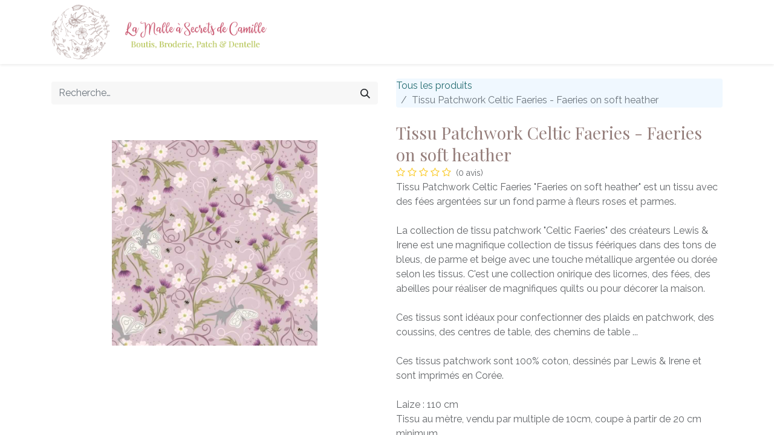

--- FILE ---
content_type: text/html; charset=utf-8
request_url: https://www.lamalleasecretsdecamille.com/shop/pa-lewi-a731-2-t-tissu-patchwork-celtic-faeries-faeries-on-soft-heather-19058
body_size: 7997
content:

        

    
<!DOCTYPE html>
<html lang="fr-FR" data-website-id="1" data-main-object="product.template(19058,)" data-add2cart-redirect="1">
    <head>
        <meta charset="utf-8"/>
        <meta http-equiv="X-UA-Compatible" content="IE=edge,chrome=1"/>
        <meta name="viewport" content="width=device-width, initial-scale=1"/>
    <meta name="generator" content="Odoo"/>
    <meta name="description" content="Tissu patchwork Lewis &amp; Irene réf. A731-2. Retrouvez un grand choix de tissus patchwork des plus grandes marques de patch sur notre boutique en ligne"/>
      
            <meta property="og:type" content="website"/>
            <meta property="og:title" content="Tissu Patchwork Celtic Faeries - Faeries on soft heather"/>
            <meta property="og:site_name" content="lamalleasecretsdecamille.com"/>
            <meta property="og:url" content="https://www.lamalleasecretsdecamille.com/shop/pa-lewi-a731-2-t-tissu-patchwork-celtic-faeries-faeries-on-soft-heather-19058"/>
            <meta property="og:image" content="https://www.lamalleasecretsdecamille.com/web/image/product.template/19058/image_1024?unique=1acc4b4"/>
            <meta property="og:description" content="Tissu patchwork Lewis &amp; Irene réf. A731-2. Retrouvez un grand choix de tissus patchwork des plus grandes marques de patch sur notre boutique en ligne"/>
      
          <meta name="twitter:card" content="summary_large_image"/>
          <meta name="twitter:title" content="Tissu Patchwork Celtic Faeries - Faeries on soft heather"/>
          <meta name="twitter:image" content="https://www.lamalleasecretsdecamille.com/web/image/product.template/19058/image_1024?unique=1acc4b4"/>
          <meta name="twitter:description" content="Tissu patchwork Lewis &amp; Irene réf. A731-2. Retrouvez un grand choix de tissus patchwork des plus grandes marques de patch sur notre boutique en ligne"/>
    <link rel="canonical" href="https://www.lamalleasecretsdecamille.com/shop/pa-lewi-a731-2-t-tissu-patchwork-celtic-faeries-faeries-on-soft-heather-19058"/>
    <link rel="preconnect" href="https://fonts.gstatic.com/" crossorigin=""/>
        <title>
        Tissu Patchwork Celtic Faeries - Faeries on soft heather | 
        lamalleasecretsdecamille.com
      </title>
        <link type="image/x-icon" rel="shortcut icon" href="/web/image/website/1/favicon?unique=fa3cbc3"/>
        <link rel="preload" href="/web/static/src/libs/fontawesome/fonts/fontawesome-webfont.woff2?v=4.7.0" as="font" crossorigin=""/>
        <link type="text/css" rel="stylesheet" href="/web/assets/141518-473598a/1/web.assets_frontend.min.css" data-asset-bundle="web.assets_frontend" data-asset-version="473598a"/>
        <script id="web.layout.odooscript" type="ab5722dbee41594c525daf48-text/javascript">
            var odoo = {
                csrf_token: "f6c9173fa752862394b4ce99d2986caf3b2c1a7do1800366000",
                debug: "",
            };
        </script>
        <script type="ab5722dbee41594c525daf48-text/javascript">
            odoo.__session_info__ = {"is_admin": false, "is_system": false, "is_website_user": true, "user_id": false, "is_frontend": true, "profile_session": null, "profile_collectors": null, "profile_params": null, "show_effect": true, "bundle_params": {"lang": "en_US", "website_id": 1}, "translationURL": "/website/translations", "cache_hashes": {"translations": "62586e3a1ddec2fb82ac6078d6e17a2c6ce63e3c"}, "geoip_country_code": "US", "geoip_phone_code": 1, "lang_url_code": "fr_FR"};
            if (!/(^|;\s)tz=/.test(document.cookie)) {
                const userTZ = Intl.DateTimeFormat().resolvedOptions().timeZone;
                document.cookie = `tz=${userTZ}; path=/`;
            }
        </script>
        <script defer="defer" type="ab5722dbee41594c525daf48-text/javascript" src="/web/assets/137149-265d88f/1/web.assets_frontend_minimal.min.js" data-asset-bundle="web.assets_frontend_minimal" data-asset-version="265d88f"></script>
        <script defer="defer" type="ab5722dbee41594c525daf48-text/javascript" data-src="/web/assets/140898-a504b15/1/web.assets_frontend_lazy.min.js" data-asset-bundle="web.assets_frontend_lazy" data-asset-version="a504b15"></script>
        
        <style>
h1, h2, h3, h3 span, h4, h5, h6, .h1, .h2, .h3, .h4, .h5, .h6 {
    line-height: 1.3;
    color: #957E7B !important;
}
.oe_product .product_price {
    font-size: 20px;
    color: #A3B532 !important;
}
.oe_price {
    color: #A3B532 !important;
    font-size: 26px !important;
}
.btn-primary {
    color: #ffffff;
    background-color: #B53958;
    border-color: #B53958;
}
.btn-secondary {
    color: #FFFFFF;
    background-color: #957E7B;
    border-color: #957E7B;
}
</style>
    </head>
    <body>
        <div id="wrapwrap" class="   ">
                <header id="top" data-anchor="true" data-name="Header" class="  o_header_fixed">
                    
    <nav data-name="Navbar" class="navbar navbar-expand-lg navbar-light o_colored_level o_cc shadow-sm">
        
            <div id="top_menu_container" class="container justify-content-start justify-content-lg-between">
                
    <a href="/" class="navbar-brand logo me-4">
            
            <span role="img" aria-label="Logo of lamalleasecretsdecamille.com" title="lamalleasecretsdecamille.com"><img src="/web/image/website/1/logo/lamalleasecretsdecamille.com?unique=fa3cbc3" class="img img-fluid" width="95" height="40" alt="lamalleasecretsdecamille.com" loading="lazy"/></span>
        </a>
    
                
                <div id="top_menu_collapse" class="collapse navbar-collapse order-last order-lg-0">
    <ul id="top_menu" class="nav navbar-nav o_menu_loading ms-auto">
        
    
    <li class="nav-item">
        <a role="menuitem" href="/accueil" class="nav-link ">
            <span>Accueil</span>
        </a>
    </li>
    <li class="nav-item">
        <a role="menuitem" href="/shop" class="nav-link ">
            <span>Boutique</span>
        </a>
    </li>
    <li class="nav-item">
        <a role="menuitem" href="/shop/wishlist" class="nav-link ">
            <span>Mes souhaits</span>
        </a>
    </li>
    <li class="nav-item">
        <a role="menuitem" href="/event" class="nav-link ">
            <span>Ateliers</span>
        </a>
    </li>
    <li class="nav-item">
        <a role="menuitem" href="/blog" class="nav-link ">
            <span>Blog</span>
        </a>
    </li>
    <li class="nav-item">
        <a role="menuitem" href="/contactus" class="nav-link ">
            <span>Contact</span>
        </a>
    </li>
        
            <li class="nav-item mx-lg-3 divider d-none"></li> 
            <li class="o_wsale_my_cart align-self-md-start d-none nav-item mx-lg-3">
                <a href="/shop/cart" class="nav-link">
                    <i class="fa fa-shopping-cart"></i>
                    <sup class="my_cart_quantity badge text-bg-primary" data-order-id="">0</sup>
                </a>
            </li>
        
                        
            <li class="nav-item ms-lg-auto o_no_autohide_item">
                <a href="/web/login" class="nav-link fw-bold">Se connecter</a>
            </li>
                        
        
        
                    
    </ul>

                    
                </div>
                
        <div class="oe_structure oe_structure_solo ms-lg-4">
            
        </div>
                
    <button type="button" data-bs-toggle="collapse" data-bs-target="#top_menu_collapse" class="navbar-toggler ms-auto">
        <span class="navbar-toggler-icon o_not_editable"></span>
    </button>
            </div>
        
    </nav>
    
        </header>
                <main>
                    
            <div itemscope="itemscope" itemtype="http://schema.org/Product" id="wrap" class="js_sale o_wsale_product_page ecom-zoomable zoomodoo-next ecom-zoomable zoomodoo-next" data-ecom-zoom-click="1" data-ecom-zoom-auto="1">
                <div class="oe_structure oe_empty oe_structure_not_nearest" id="oe_structure_website_sale_product_1" data-editor-message="DROP BUILDING BLOCKS HERE TO MAKE THEM AVAILABLE ACROSS ALL PRODUCTS"></div>
                <section id="product_detail" class="container py-4 oe_website_sale " data-view-track="1" data-product-tracking-info="{&#34;item_id&#34;: 7000, &#34;item_name&#34;: &#34;[PA_LEWI_A731-2_T] Tissu Patchwork Celtic Faeries - Faeries on soft heather&#34;, &#34;item_category&#34;: &#34;Patchwork&#34;, &#34;currency&#34;: &#34;EUR&#34;, &#34;price&#34;: 2.4}">
                    <div class="row align-items-center">
                        <div class="col-lg-6 d-flex align-items-center">
                            <div class="d-flex justify-content-between w-100">
    <form method="get" class="o_searchbar_form o_wait_lazy_js s_searchbar_input o_wsale_products_searchbar_form me-auto flex-grow-1 mb-2 mb-lg-0" action="/shop" data-snippet="s_searchbar_input">
            <div role="search" class="input-group me-sm-2">
        <input type="search" name="search" class="search-query form-control oe_search_box border-0 text-bg-light" placeholder="Recherche…" data-search-type="products" data-limit="5" data-display-image="true" data-display-description="true" data-display-extra-link="true" data-display-detail="true" data-order-by="name asc"/>
        <button type="submit" aria-label="Rechercher" title="Rechercher" class="btn oe_search_button btn btn-light">
            <i class="oi oi-search"></i>
        </button>
    </div>

            <input name="order" type="hidden" class="o_search_order_by" value="name asc"/>
            
        
        </form>
        <div class="o_pricelist_dropdown dropdown d-none">

            <a role="button" href="#" data-bs-toggle="dropdown" class="dropdown-toggle btn btn-light">
                Liste de prix publique
            </a>
            <div class="dropdown-menu" role="menu">
            </div>
        </div>
                            </div>
                        </div>
                        <div class="col-lg-6 d-flex align-items-center">
                            <ol class="breadcrumb p-0 mb-2 m-lg-0">
                                <li class="breadcrumb-item o_not_editable">
                                    <a href="/shop">Tous les produits</a>
                                </li>
                                <li class="breadcrumb-item active">
                                    <span>Tissu Patchwork Celtic Faeries - Faeries on soft heather</span>
                                </li>
                            </ol>
                        </div>
                    </div>
                    <div class="row" id="product_detail_main" data-name="Product Page" data-image_width="50_pc" data-image_layout="carousel">
                        <div class="col-lg-6 mt-lg-4 o_wsale_product_images position-relative">
        <div id="o-carousel-product" class="carousel slide position-sticky mb-3 overflow-hidden" data-bs-ride="carousel" data-bs-interval="0" data-name="Carrousel de produits">
            <div class="o_carousel_product_outer carousel-outer position-relative flex-grow-1">
                <div class="carousel-inner h-100">
                        <div class="carousel-item h-100 active">
        <div class="d-flex align-items-center justify-content-center h-100 oe_unmovable"><img src="/web/image/product.product/7000/image_1024/%5BPA_LEWI_A731-2_T%5D%20Tissu%20Patchwork%20Celtic%20Faeries%20-%20Faeries%20on%20soft%20heather?unique=eb08955" class="img img-fluid oe_unmovable product_detail_img mh-100" alt="Tissu Patchwork Celtic Faeries - Faeries on soft heather" loading="lazy"/></div>
                        </div>
                </div>
            </div>
        <div class="o_carousel_product_indicators pt-2 overflow-hidden">
        </div>
        </div>
                        </div>
                        <div id="product_details" class="col-lg-6 mt-md-4">
                            <h1 itemprop="name">Tissu Patchwork Celtic Faeries - Faeries on soft heather</h1>
                            <span itemprop="url" style="display:none;">https://www.lamalleasecretsdecamille.com/shop/pa-lewi-a731-2-t-tissu-patchwork-celtic-faeries-faeries-on-soft-heather-19058</span>
                            <span itemprop="image" style="display:none;">https://www.lamalleasecretsdecamille.com/web/image/product.template/19058/image_1920?unique=eb08955</span>
                                <a href="#o_product_page_reviews" class="o_product_page_reviews_link text-decoration-none">
        <div class="o_website_rating_static">
                    <i class="fa fa-star-o" role="img"></i>
                    <i class="fa fa-star-o" role="img"></i>
                    <i class="fa fa-star-o" role="img"></i>
                    <i class="fa fa-star-o" role="img"></i>
                    <i class="fa fa-star-o" role="img"></i>
                <small class="text-muted ms-1">
                    (0 avis)
                </small>
        </div>
                                </a>
                            <div id="description_sale" class="o_not_editable text-muted">
                <p>Tissu Patchwork Celtic Faeries &#34;Faeries on soft heather&#34; est un tissu avec des fées argentées sur un fond parme à fleurs roses et parmes.<br>
<br>
La collection de tissu patchwork &#34;Celtic Faeries&#34; des créateurs Lewis &amp; Irene est une magnifique collection de tissus féériques dans des tons de bleus, de parme et beige avec une touche métallique argentée ou dorée selon les tissus. C&#39;est une collection onirique des licornes, des fées, des abeilles pour réaliser de magnifiques quilts ou pour décorer la maison. <br>
<br>
Ces tissus sont idéaux pour confectionner des plaids en patchwork, des coussins, des centres de table, des chemins de table ...<br>
<br>
Ces tissus patchwork sont 100% coton, dessinés par Lewis &amp; Irene et sont imprimés en Corée.<br>
<br>
Laize : 110 cm<br>
Tissu au mètre, vendu par multiple de 10cm, coupe à partir de 20 cm minimum<br>
<br>
Référence Lewis &amp; Irene: A731-2<br>
Couleur : Violet</p>
            </div>
                    <div class="text-muted mb4"><strong>Couleur</strong> :
                        <span>Violet</span>
                    </div>
                    <div class="text-muted mb4"><strong>Designer</strong> :
                        <span>Lewis &amp; Irene</span>
                    </div>
                    <div class="text-muted mb4"><strong>Matière</strong> :
                        <span>100% Coton</span>
                    </div>
                    <div class="text-muted mb4"><strong>Collection</strong> :
                        <span>Celtic Faeries</span>
                    </div>
                    <div class="text-muted mb4"><strong>Thème</strong> :
                        <span>Féérique</span>
                    </div>
                    <div class="text-muted mb4"><strong>Prix au mètre</strong> :
                        <span><span class="oe_currency_value">24,00</span> €</span>
                    </div>
                    <div class="text-muted mb4"><strong>Unité de vente</strong> :
                        <span>dm</span>
                    </div>
                    <div class="text-muted">
                        <i class="fa fa-info-circle"></i>
                        <span style="font-style: italic;">Produit vendu à la coupe par 10 cm. Minimum de coupe : 20 cm.
                            Quantité 1 = 10 cm, tapez quantité 5 pour 50 cm, quantité 15 pour 1,5 m, etc... Vous
                            recevrez votre produit en un seul morceau. </span>
                    </div>
                            <form action="/shop/cart/update" method="POST">
                                <input type="hidden" name="csrf_token" value="f6c9173fa752862394b4ce99d2986caf3b2c1a7do1800366000"/>
                                <div class="js_product js_main_product mb-3">
                                    <div>
        <div itemprop="offers" itemscope="itemscope" itemtype="http://schema.org/Offer" class="product_price mt-2 mb-3 d-inline-block">
            <h3 class="css_editable_mode_hidden">
                <span class="oe_price" style="white-space: nowrap;" data-oe-type="monetary" data-oe-expression="combination_info[&#39;price&#39;]"><span class="oe_currency_value">2,40</span> €</span>
                <span itemprop="price" style="display:none;">2.4</span>
                <span itemprop="priceCurrency" style="display:none;">EUR</span>
                <span style="text-decoration: line-through; white-space: nowrap;" itemprop="listPrice" class="text-danger oe_default_price ms-1 h5 d-none" data-oe-type="monetary" data-oe-expression="combination_info[&#39;list_price&#39;]"><span class="oe_currency_value">2,40</span> €</span>
            </h3>
            <h3 class="css_non_editable_mode_hidden decimal_precision" data-precision="2">
                <span><span class="oe_currency_value">2,40</span> €</span>
            </h3>
        </div>
        <div id="product_unavailable" class="d-none">
            <h3 class="fst-italic">Not Available For Sale</h3>
        </div>
                                    </div>
                                    
                                        <input type="hidden" class="product_id" name="product_id" value="7000"/>
                                        <input type="hidden" class="product_template_id" name="product_template_id" value="19058"/>
                                            <ul class="d-none js_add_cart_variants mb-0" data-attribute_exclusions="{&#39;exclusions: []&#39;}"></ul>
                                    
                                    <p class="css_not_available_msg alert alert-warning">Cette combinaison n'existe pas.</p>
                                    <div id="o_wsale_cta_wrapper" class="d-flex flex-wrap align-items-center">
        <div contenteditable="false" class="css_quantity input-group d-inline-flex me-2 mb-2 align-middle ">
            <a class="btn btn-link js_add_cart_json" aria-label="Supprimer" title="Supprimer" href="#">
                <i class="fa fa-minus"></i>
            </a>
            <input type="text" class="form-control quantity text-center" data-min="2" name="add_qty" value="2"/>
            <a class="btn btn-link float_left js_add_cart_json" aria-label="Ajouter" title="Ajouter" href="#">
                <i class="fa fa-plus"></i>
            </a>
        </div>
                                        <div id="add_to_cart_wrap" class="d-inline-flex align-items-center mb-2 me-auto">
                                            <a data-animation-selector=".o_wsale_product_images" role="button" id="add_to_cart" href="#" class="btn btn-primary js_check_product a-submit flex-grow-1 ">
                                                Ajouter au panier
                                            </a>
            <a role="button" href="#" class="btn btn-outline-primary o_we_buy_now ms-1 ">
                <i class="fa fa-bolt me-2"></i>
                <span style="font-weight:bold">ACHETER MAINTENANT</span>
            </a>
                                        </div>
                                        <div id="product_option_block" class="d-flex flex-wrap w-100">
            
                <button type="button" role="button" class="btn btn-link px-0 pe-3 o_add_wishlist_dyn" data-action="o_wishlist" title="Ajouter à la liste de souhaits" data-product-template-id="19058" data-product-product-id="7000"><i class="fa fa-heart-o me-2" role="img" aria-label="Add to wishlist"></i>Ajouter à la liste de souhaits</button>
            </div>
                                    </div>
      <div class="availability_messages o_not_editable"></div>
                                    <div id="contact_us_wrapper" class="d-none oe_structure oe_structure_solo ">
                                        <section class="s_text_block" data-snippet="s_text_block" data-name="Text">
                                            <div class="container">
                                                <a class="btn btn-primary btn_cta" href="/contactus">Contactez-nous
                                                </a>
                                            </div>
                                        </section>
                                    </div>
                                </div>
                            </form>
                            <div id="product_attributes_simple">
                                <table class="table table-sm text-muted d-none">
                                </table>
                            </div>
                            <div id="o_product_terms_and_share" class="d-flex justify-content-between flex-column flex-md-row align-items-md-end mb-3">
            <div class="h4 mt-3 mb-0 d-flex justify-content-md-end flex-shrink-0" contenteditable="false">
    <div data-snippet="s_share" class="s_share text-start text-lg-end">
        <a href="https://www.facebook.com/sharer/sharer.php?u={url}" target="_blank" class="s_share_facebook mx-1 my-0">
            <i class="fa fa-facebook "></i>
        </a>
        <a href="https://twitter.com/intent/tweet?text={title}&amp;url={url}" target="_blank" class="s_share_twitter mx-1 my-0">
            <i class="fa fa-twitter "></i>
        </a>
        <a href="https://pinterest.com/pin/create/button/?url={url}&amp;media={media}&amp;description={title}" target="_blank" class="s_share_pinterest mx-1 my-0">
            <i class="fa fa-pinterest "></i>
        </a>
        <a href="/cdn-cgi/l/email-protection#2a1548454e5317515f5846570c4b475a11595f48404f495e17515e435e464f57" class="s_share_email mx-1 my-0">
            <i class="fa fa-envelope "></i>
        </a>
    </div>
            </div>
                            </div>
          <input id="wsale_user_email" type="hidden" value=""/>
                        </div>
                    </div>
                </section>
                
            <div class="o_shop_discussion_rating" data-anchor="true">
                <section id="o_product_page_reviews" class="container pt32 pb32" data-anchor="true">
                    <a class="o_product_page_reviews_title d-flex justify-content-between text-decoration-none collapsed" type="button" data-bs-toggle="collapse" data-bs-target="#o_product_page_reviews_content" aria-expanded="false" aria-controls="o_product_page_reviews_content">
                        <h3 class="mb32">Avis client :</h3>
                        <i class="fa align-self-start"></i>
                    </a>
                    <div id="o_product_page_reviews_content" class="collapse">
        <div id="discussion" data-anchor="true" class="d-print-none o_portal_chatter o_not_editable p-0" data-res_model="product.template" data-res_id="19058" data-pager_step="5" data-allow_composer="1" data-two_columns="true" data-display_rating="True">
        </div>
                    </div>
                </section>
            </div>
            <div class="oe_structure oe_structure_solo oe_unremovable oe_unmovable" id="oe_structure_website_sale_recommended_products">
                <section data-snippet="s_dynamic_snippet_products" class="oe_unmovable oe_unremovable s_dynamic_snippet_products o_wsale_alternative_products s_dynamic pt32 pb32 o_colored_level s_product_product_borderless_1 o_dynamic_empty" data-name="Alternative Products" style="background-image: none;" data-template-key="website_sale.dynamic_filter_template_product_product_borderless_1" data-product-category-id="all" data-number-of-elements="4" data-number-of-elements-small-devices="1" data-number-of-records="16" data-carousel-interval="5000" data-bs-original-title="" title="" data-filter-id="11">
                    <div class="container o_not_editable">
                        <div class="css_non_editable_mode_hidden">
                            <div class="missing_option_warning alert alert-info rounded-0 fade show d-none d-print-none o_default_snippet_text">
                                Votre snippet dynamique sera affiché ici...
                                Ce message s'affiche parce que vous n'avez pas défini le filtre et le modèle à utiliser.
                            </div>
                        </div>
                        <div class="dynamic_snippet_template"></div>
                    </div>
                </section>
            </div><div class="oe_structure oe_empty oe_structure_not_nearest mt16" id="oe_structure_website_sale_product_2" data-editor-message="DROP BUILDING BLOCKS HERE TO MAKE THEM AVAILABLE ACROSS ALL PRODUCTS"></div>
            </div>
        
                </main>
                <footer id="bottom" data-anchor="true" data-name="Footer" class="o_footer o_colored_level o_cc ">
                    <div id="footer" class="oe_structure oe_structure_solo">
      <section class="s_text_block pt16 pb8" data-snippet="s_text_block">
        <div class="container">
          <div class="row">
            <div class="col-lg-4 o_colored_level">
              <h5>Nos produits &amp; Services</h5>
              <ul class="list-unstyled">
                <li>
                  <a href="/" data-bs-original-title="" title="" aria-describedby="tooltip617070">Accueil</a>
                  <br/>
                  <a href="/cgu">Conditions générales d'utilisation</a>
                  <br/>
                  <a href="/cgv">Conditions générales de vente</a>
                  <br/>
                  <a href="/confidentialite">Politique de confidentialité</a>
                </li>
              </ul>
            </div>
            <div class="col-lg-4" id="connect">
              <h5>Contactez-moi</h5>
              <ul class="list-unstyled">
                <li></li>
                <li>
                  <i class="fa fa-phone"></i>
                  
                  <a href="tel:+33 617 78 58 91">+33 617 78 58 91</a>
                </li>
                <li>
                  <i class="fa fa-envelope"></i>
                  
                  <a href="/cdn-cgi/l/email-protection" class="__cf_email__" data-cfemail="f6858f9a809f93d8919f989385b69a979b979a9a939785939584938285929395979b9f9a9a93d895999b">[email&#160;protected]</a>
                </li>
              </ul>
              <p>
                <a class="btn btn-sm btn-link" href="https://www.facebook.com/LaMalleASecretsDeCamille">
                  <i class="fa fa-2x fa-facebook-square"></i>
                </a>
                <a class="btn btn-sm btn-link" href="https://www.instagram.com/lamalleasecretsdecamille/">
                  <i class="fa fa-2x fa-instagram"></i>
                </a>
              </p>
            </div>
            <div class="col-lg-4">
              <h5>
                <span>La Malle à Secrets de Camille</span>
                <small class=""> - <a href="/aboutus" data-bs-original-title="" title="" aria-describedby="tooltip730130">À propos</a></small>
              </h5>
              <p>Bienvenue à toutes les passionnées de Boutis, Broderie, Patchwork &amp; Dentelle !</p>
              <p>Vous trouverez dans <b>La Malle à Secrets de Camille</b> toutes les merveilles que j’ai pu identifier.&nbsp;</p>
            </div>
          </div>
        </div>
      </section>
    </div>
  <div class="o_footer_copyright o_colored_level o_cc" data-name="Copyright">
                        <div class="container py-3">
                            <div class="row">
                                <div class="col-sm text-center text-sm-start text-muted">
                                    <span class="o_footer_copyright_name me-2">Copyright ©&nbsp;La Malle à Secrets de Camille</span>
        
        
                                </div>
                                <div class="col-sm text-center text-sm-end o_not_editable">
        <div class="o_brand_promotion">
        Généré par 
            <a target="_blank" class="badge text-bg-light" href="http://www.odoo.com?utm_source=db&amp;utm_medium=website">
                <img alt="Odoo" src="/web/static/img/odoo_logo_tiny.png" width="62" height="20" style="width: auto; height: 1em; vertical-align: baseline;" loading="lazy"/>
            </a>
        - 
                    Le #1 <a target="_blank" href="http://www.odoo.com/app/ecommerce?utm_source=db&amp;utm_medium=website">Open Source eCommerce</a>
                
        </div>
                                </div>
                            </div>
                        </div>
                    </div>
                </footer>
            </div>
    <script data-cfasync="false" src="/cdn-cgi/scripts/5c5dd728/cloudflare-static/email-decode.min.js"></script><script id="tracking_code" type="ab5722dbee41594c525daf48-text/javascript">
            (function(i,s,o,g,r,a,m){i['GoogleAnalyticsObject']=r;i[r]=i[r]||function(){
            (i[r].q=i[r].q||[]).push(arguments)},i[r].l=1*new Date();a=s.createElement(o),
            m=s.getElementsByTagName(o)[0];a.async=1;a.src=g;m.parentNode.insertBefore(a,m)
            })(window,document,'script','//www.google-analytics.com/analytics.js','ga');

            ga('create', 'UA-154728884-1'.trim(), 'auto');
            ga('send','pageview');
        </script>
        
        <script src="/cdn-cgi/scripts/7d0fa10a/cloudflare-static/rocket-loader.min.js" data-cf-settings="ab5722dbee41594c525daf48-|49" defer></script><script defer src="https://static.cloudflareinsights.com/beacon.min.js/vcd15cbe7772f49c399c6a5babf22c1241717689176015" integrity="sha512-ZpsOmlRQV6y907TI0dKBHq9Md29nnaEIPlkf84rnaERnq6zvWvPUqr2ft8M1aS28oN72PdrCzSjY4U6VaAw1EQ==" data-cf-beacon='{"version":"2024.11.0","token":"5fa13c707daf43f8a6544566b1f48ef6","r":1,"server_timing":{"name":{"cfCacheStatus":true,"cfEdge":true,"cfExtPri":true,"cfL4":true,"cfOrigin":true,"cfSpeedBrain":true},"location_startswith":null}}' crossorigin="anonymous"></script>
</body>
</html>
    